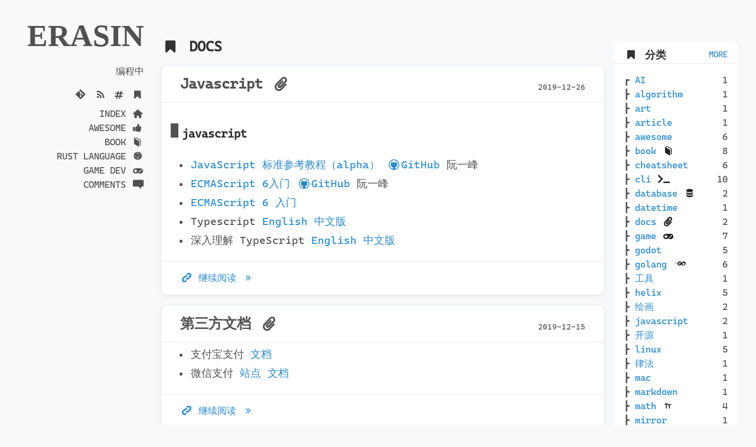

--- FILE ---
content_type: text/html; charset=utf-8
request_url: https://erasin.wang/categories/docs/
body_size: 2688
content:
<!DOCTYPE html>  
<html lang="zh">

<head>
  <meta http-equiv="X-UA-Compatible" content="IE=edge" />
  <meta http-equiv="content-type" content="text/html; charset=utf-8" />
  <link data-n-head="true" rel="icon" type="image/x-icon" href="/favicon.ico" />
  <meta name="viewport" content="width=device-width, initial-scale=1.0, maximum-scale=1, viewport-fit=cover" />
  
  <title> docs - ERASIN </title>
  <!-- CSS -->
  <link rel="stylesheet" href="https://cdn.jsdelivr.net/npm/fontsource-cascadia-code@2.2.6/index.min.css" crossorigin />
  <link rel="stylesheet" href='//erasin.wang/icon.css?F59EA3FB4CHG8E' />
  <link rel="stylesheet" href='//erasin.wang/style.css?F59EA3FB4CHG8E' />
  <link rel="stylesheet" href='//erasin.wang/print.css?F59EA3FB4CHG8E' media="print" />
  

  <link rel="preload" as="style" href="//cdnjs.cloudflare.com/ajax/libs/animate.css/3.7.2/animate.min.css" onload='this.rel="stylesheet"' crossorigin />
  <link rel="preload" as="script" href="//cdn.jsdelivr.net/npm/animejs@3.1.0/lib/anime.min.js" crossorigin />

  <link rel="prefetch" as="style" href="//cdn.jsdelivr.net/npm/katex@0.13.2/dist/katex.min.css" crossorigin />
  <link rel="prefetch" as="script" href="//cdn.jsdelivr.net/npm/katex@0.13.2/dist/katex.min.js" crossorigin />
  <link rel="prefetch" as="script" href="//cdn.jsdelivr.net/npm/katex@0.13.2/dist/contrib/auto-render.min.js" crossorigin />

  <link rel="prefetch" as="script" href="//cdn.jsdelivr.net/npm/mermaid@8.5.0/dist/mermaid.min.js" crossorigin />
  <link rel="prefetch" as="script" href="//cdn.staticfile.org/axios/0.19.2/axios.min.js" crossorigin />

  <link rel="preload" as="script" href='//erasin.wang/assets/js/comment.js?F59EA3FB4CHG8E' />
  <link rel="preload" as="script" href='//erasin.wang/assets/js/init.js?F59EA3FB4CHG8E' />

  


   
</head>

<body class="col">
  <div id="js-progress-bar" style="width: 0%"></div>
  
  <a href="#" id="btn-top" class="no-print"> <i class="icon icon-angle-double-up"></i> </a>

  <div id="main">
    
    <div id="sidebar" class="col no-print mask">
      <div class="wrapper">&nbsp; &nbsp;</div>
      <div class="sidebar-sticky">
        <div class="sidebar-about">
          
          <a href="//erasin.wang/">
            <h1>ERASIN</h1>
          </a>
          
          <p class="lead">编程中</p>
          
          <p>
            <a href="https://github.com/erasin" target="_blank"> <i class="icon icon-git"></i></a>
            <a href="/rss.xml" target="_blank"> <i class="icon icon-rss"></i></a>
            <a href='//erasin.wang/tags'> <i class="icon icon-hashtag"></i></a>
            <a href='//erasin.wang/categories'> <i class="icon icon-bookmark"></i></a>
            
          </p>
          
        </div>

        <a id="navbar-burger" class="navbar-burger burger" data-target="sidebar-nav">
          <span aria-hidden="true"></span>
          <span aria-hidden="true"></span>
          <span aria-hidden="true"></span>
        </a>

        <ul class="sidebar-nav" id="sidebar-nav">
           
          <li class="sidebar-nav-item">
            <a href="//erasin.wang">INDEX <i class='icon icon-home'></i></a>
          </li>
          
          <li class="sidebar-nav-item">
            <a href="//erasin.wang/categories/awesome">AWESOME  <i class='icon icon-thumbs-up-alt'></i></a>
          </li>
          
          <li class="sidebar-nav-item">
            <a href="//erasin.wang/categories/book">BOOK <i class='icon icon-book'></i></a>
          </li>
          
          <li class="sidebar-nav-item">
            <a href="//erasin.wang/categories/rustlang">RUST LANGUAGE  <i class='icon icon-rust'></i></a>
          </li>
          
          <li class="sidebar-nav-item">
            <a href="//erasin.wang/categories/game">GAME DEV <i class='icon icon-gamepad'></i></a>
          </li>
          
          <li class="sidebar-nav-item">
            <a href="//erasin.wang/comments">COMMENTS <i class='icon icon-comment'></i></a>
          </li>
           
          
        </ul>
      </div>
    </div>
    

    <div id="container" class="col">
     
    

<h1 class="header"> <i class="icon icon-bookmark"></i> DOCS </h1>


  



<div class="posts col">
  
  <div class="post odd  " >
    <div class="post-header">
      <h1 class="title">
        <a href="//erasin.wang/book/javascript/" >Javascript

<i class="icon icon-paperclip"></i> 

</a>
        


      </h1>
      <div class="sub-title">2019-12-26</div>
    </div>
    
    <div class="post-content ">
      <!-- {{desc}} -->
<!-- https://onebugman.cn/semantic-ui/introduction/integrations.php -->
<h2 id="javascript">javascript</h2>
<ul>
<li><a href="http://javascript.ruanyifeng.com/">JavaScript 标准参考教程（alpha）</a> <a href="https://github.com/ruanyf/jstutorial">github</a> 阮一峰</li>
<li><a href="http://es6.ruanyifeng.com/">ECMAScript 6入门</a> <a href="https://github.com/ruanyf/es6tutorial">github</a> 阮一峰</li>
<li><a href="http://es6.ruanyifeng.com/">ECMAScript 6 入门</a></li>
<li>Typescript <a href="https://www.typescriptlang.org/docs/home.html">English</a> <a href="https://typescript.bootcss.com/">中文版</a></li>
<li>深入理解 TypeScript <a href="https://basarat.gitbooks.io/typescript/">English</a> <a href="https://jkchao.github.io/typescript-book-chinese/">中文版</a></li>
</ul>

    </div>
    <div class="post-footer">
      <a href="//erasin.wang/book/javascript/#continue-reading" ><i class="icon icon-link"></i> 继续阅读 <i class="icon icon-angle-double-right"></i></a>
    </div>
    
  </div>
  
  
  
    
    
  
  
  <div class="post even " >
    <div class="post-header">
      <h1 class="title">
        <a href="//erasin.wang/book/third-docs/" >第三方文档

<i class="icon icon-paperclip"></i> 

</a>
        


      </h1>
      <div class="sub-title">2019-12-15</div>
    </div>
    
    <div class="post-content ">
      <ul>
<li>支付宝支付 <a href="https://open.alipay.com/developmentAccess/developmentAccess.htm">文档</a></li>
<li>微信支付 <a href="https://pay.weixin.qq.com/">站点</a> <a href="https://pay.weixin.qq.com/wiki/doc/api/index.html">文档</a></li>
</ul>

    </div>
    <div class="post-footer">
      <a href="//erasin.wang/book/third-docs/#continue-reading" ><i class="icon icon-link"></i> 继续阅读 <i class="icon icon-angle-double-right"></i></a>
    </div>
    
  </div>
  
  
  
    
    
  
  
</div>



  





    </div>

    <div id="right-side" class="right-side no-print mask">
      <div class="spaceline"></div>
       
  <div class="box mini-hide">
    <h3 class="header">  <i class="icon icon-bookmark"></i> 分类 <a class="more" href='//erasin.wang/categories'>MORE</a></h3>
    
    <div class="box-body">
    

<ul class="ui list tree">
  
  <li class="item">
    <a href="//erasin.wang/categories/ai/">AI 




</a>
    <span class="sub-num"> 1</span>
  </li>
  
  <li class="item">
    <a href="//erasin.wang/categories/algorithm/">algorithm 




</a>
    <span class="sub-num"> 1</span>
  </li>
  
  <li class="item">
    <a href="//erasin.wang/categories/art/">art 




</a>
    <span class="sub-num"> 1</span>
  </li>
  
  <li class="item">
    <a href="//erasin.wang/categories/article/">article 




</a>
    <span class="sub-num"> 1</span>
  </li>
  
  <li class="item">
    <a href="//erasin.wang/categories/awesome/">awesome 




</a>
    <span class="sub-num"> 6</span>
  </li>
  
  <li class="item">
    <a href="//erasin.wang/categories/book/">book 

<i class="icon icon-book"></i> 

</a>
    <span class="sub-num"> 8</span>
  </li>
  
  <li class="item">
    <a href="//erasin.wang/categories/cheatsheet/">cheatsheet 




</a>
    <span class="sub-num"> 6</span>
  </li>
  
  <li class="item">
    <a href="//erasin.wang/categories/cli/">cli 

<i class="icon icon-terminal"></i> 

</a>
    <span class="sub-num"> 10</span>
  </li>
  
  <li class="item">
    <a href="//erasin.wang/categories/database/">database 

<i class="icon icon-database"></i> 

</a>
    <span class="sub-num"> 2</span>
  </li>
  
  <li class="item">
    <a href="//erasin.wang/categories/datetime/">datetime 




</a>
    <span class="sub-num"> 1</span>
  </li>
  
  <li class="item">
    <a href="//erasin.wang/categories/docs/">docs 

<i class="icon icon-paperclip"></i> 

</a>
    <span class="sub-num"> 2</span>
  </li>
  
  <li class="item">
    <a href="//erasin.wang/categories/game/">game 

<i class="icon icon-gamepad"></i> 

</a>
    <span class="sub-num"> 7</span>
  </li>
  
  <li class="item">
    <a href="//erasin.wang/categories/godot/">godot 




</a>
    <span class="sub-num"> 5</span>
  </li>
  
  <li class="item">
    <a href="//erasin.wang/categories/golang/">golang 

<i class="icon icon-go"></i> 

</a>
    <span class="sub-num"> 6</span>
  </li>
  
  <li class="item">
    <a href="//erasin.wang/categories/gong-ju/">工具 




</a>
    <span class="sub-num"> 1</span>
  </li>
  
  <li class="item">
    <a href="//erasin.wang/categories/helix/">helix 




</a>
    <span class="sub-num"> 5</span>
  </li>
  
  <li class="item">
    <a href="//erasin.wang/categories/hui-hua/">绘画 




</a>
    <span class="sub-num"> 2</span>
  </li>
  
  <li class="item">
    <a href="//erasin.wang/categories/javascript/">javascript 




</a>
    <span class="sub-num"> 2</span>
  </li>
  
  <li class="item">
    <a href="//erasin.wang/categories/kai-yuan/">开源 




</a>
    <span class="sub-num"> 1</span>
  </li>
  
  <li class="item">
    <a href="//erasin.wang/categories/linux/">linux 




</a>
    <span class="sub-num"> 5</span>
  </li>
  
  <li class="item">
    <a href="//erasin.wang/categories/lu-fa/">律法 




</a>
    <span class="sub-num"> 1</span>
  </li>
  
  <li class="item">
    <a href="//erasin.wang/categories/mac/">mac 




</a>
    <span class="sub-num"> 1</span>
  </li>
  
  <li class="item">
    <a href="//erasin.wang/categories/markdown/">markdown 




</a>
    <span class="sub-num"> 1</span>
  </li>
  
  <li class="item">
    <a href="//erasin.wang/categories/math/">math 

<i class="icon icon-pi"></i> 

</a>
    <span class="sub-num"> 4</span>
  </li>
  
  <li class="item">
    <a href="//erasin.wang/categories/mirror/">mirror 




</a>
    <span class="sub-num"> 1</span>
  </li>
  
  <li class="item">
    <a href="//erasin.wang/categories/osx/">osx 




</a>
    <span class="sub-num"> 2</span>
  </li>
  
  <li class="item">
    <a href="//erasin.wang/categories/php/">php 




</a>
    <span class="sub-num"> 4</span>
  </li>
  
  <li class="item">
    <a href="//erasin.wang/categories/pixel/">pixel 




</a>
    <span class="sub-num"> 2</span>
  </li>
  
  <li class="item">
    <a href="//erasin.wang/categories/python/">python 

<i class="icon icon-python"></i> 

</a>
    <span class="sub-num"> 2</span>
  </li>
  
  <li class="item">
    <a href="//erasin.wang/categories/ruan-jian/">软件 




</a>
    <span class="sub-num"> 1</span>
  </li>
  
  <li class="item">
    <a href="//erasin.wang/categories/rustlang/">rustlang 

<i class="icon icon-rust"></i> 

</a>
    <span class="sub-num"> 9</span>
  </li>
  
  <li class="item">
    <a href="//erasin.wang/categories/script/">script 




</a>
    <span class="sub-num"> 1</span>
  </li>
  
  <li class="item">
    <a href="//erasin.wang/categories/server/">server 

<i class="icon icon-server"></i> 

</a>
    <span class="sub-num"> 8</span>
  </li>
  
  <li class="item">
    <a href="//erasin.wang/categories/sheng-huo/">生活 




</a>
    <span class="sub-num"> 1</span>
  </li>
  
  <li class="item">
    <a href="//erasin.wang/categories/soft/">soft 




</a>
    <span class="sub-num"> 17</span>
  </li>
  
  <li class="item">
    <a href="//erasin.wang/categories/sql/">SQL 




</a>
    <span class="sub-num"> 1</span>
  </li>
  
  <li class="item">
    <a href="//erasin.wang/categories/suan-fa/">算法 




</a>
    <span class="sub-num"> 1</span>
  </li>
  
  <li class="item">
    <a href="//erasin.wang/categories/tool/">Tool 




</a>
    <span class="sub-num"> 1</span>
  </li>
  
  <li class="item">
    <a href="//erasin.wang/categories/video/">video 

<i class="icon icon-youtube"></i> 

</a>
    <span class="sub-num"> 1</span>
  </li>
  
  <li class="item">
    <a href="//erasin.wang/categories/web/">web 

<i class="icon icon-network"></i> 

</a>
    <span class="sub-num"> 4</span>
  </li>
  
  <li class="item">
    <a href="//erasin.wang/categories/xiang-su/">像素 




</a>
    <span class="sub-num"> 2</span>
  </li>
  
</ul>

    </div>
  </div>
 
    </div>
  </div>

  
  <footer id="footer" class="footer no-print text-center">
     
    <p style="color: gray; padding: 10px">
      站点由<a href="https://www.getzola.org/" target="_blank">Zola</a> 驱动 |
      <a href='https://beian.miit.gov.cn/' target='_blank'>浙ICP备2022034121号</a>
    </p>
  </footer>

  <script src="https://cdn.jsdelivr.net/npm/animejs@3.1.0/lib/anime.min.js" defer></script>
  <script src='//erasin.wang/assets/js/comment.js?F59EA3FB4CHG8E' defer></script>
  <script src='//erasin.wang/assets/js/init.js?F59EA3FB4CHG8E' defer></script>
  

  <!-- Google tag (gtag.js) -->
  <!--script async src="https://www.googletagmanager.com/gtag/js?id=G-EVFY56MH67"></script-->
  <script>
    window.dataLayer = window.dataLayer || [];
    // function gtag() {dataLayer.push(arguments);}
    // gtag('js', new Date());

    // gtag('config', 'G-EVFY56MH67');
  </script>
</body>

</html>


--- FILE ---
content_type: text/css; charset=utf-8
request_url: https://cdn.jsdelivr.net/npm/fontsource-cascadia-code@2.2.6/index.min.css
body_size: -84
content:
/**
 * Minified by jsDelivr using clean-css v5.3.3.
 * Original file: /npm/fontsource-cascadia-code@2.2.6/index.css
 *
 * Do NOT use SRI with dynamically generated files! More information: https://www.jsdelivr.com/using-sri-with-dynamic-files
 */
@font-face{font-family:'Cascadia Code';font-style:normal;font-display:swap;font-weight:400;src:url('files/cascadia-code-latin-ext-400-normal.woff2') format('woff2'),url('files/cascadia-code-latin-ext-400-normal.woff') format('woff')}
/*# sourceMappingURL=/sm/99835c3332a72ed47b809584d697259e2bff59b3da157a1164cb5bbfacec3fae.map */

--- FILE ---
content_type: text/css; charset=utf-8
request_url: https://erasin.wang/icon.css?F59EA3FB4CHG8E
body_size: 1046
content:
@font-face{font-family:"icon";src:url("/assets/font/icon.eot?61148191");src:url("/assets/font/icon.eot?61148191#iefix") format("embedded-opentype"),url("/assets/font/icon.woff2?61148191") format("woff2"),url("/assets/font/icon.woff?61148191") format("woff"),url("/assets/font/icon.ttf?61148191") format("truetype"),url("/assets/font/icon.svg?61148191#icon") format("svg");font-weight:normal;font-style:normal}[class^=icon-]:before,[class*=" icon-"]:before{font-family:"icon";font-style:normal;font-weight:normal;speak:none;display:inline-block;text-decoration:inherit;width:1em;margin-right:.2em;text-align:center;font-variant:normal;text-transform:none;line-height:1em;margin-left:.2em;-webkit-font-smoothing:antialiased;-moz-osx-font-smoothing:grayscale;}.icon-c:before{content:""}.icon-print:before{content:""}.icon-clipboard-check:before{content:""}.icon-clipboard:before{content:""}.icon-cube:before{content:""}.icon-cubes:before{content:""}.icon-bookmark:before{content:""}.icon-github:before{content:""}.icon-git:before{content:""}.icon-globe:before{content:""}.icon-go:before{content:""}.icon-certificate-outline:before{content:""}.icon-home:before{content:""}.icon-paint-brush:before{content:""}.icon-paperclip:before{content:""}.icon-book:before{content:""}.icon-python:before{content:""}.icon-download:before{content:""}.icon-search:before{content:""}.icon-star-regular:before{content:""}.icon-pencil:before{content:""}.icon-steam:before{content:""}.icon-terminal:before{content:""}.icon-times:before{content:""}.icon-twitch:before{content:""}.icon-twitter:before{content:""}.icon-youtube:before{content:""}.icon-arrow-left:before{content:""}.icon-arrow-right:before{content:""}.icon-backspace:before{content:""}.icon-jsavascript:before{content:""}.icon-php:before{content:""}.icon-rust:before{content:""}.icon-emo-happy:before{content:""}.icon-emo-unhappy:before{content:""}.icon-emo-angry:before{content:""}.icon-ok:before{content:""}.icon-cancel:before{content:""}.icon-ok-circled:before{content:""}.icon-ok-circled2:before{content:""}.icon-cancel-circled:before{content:""}.icon-cancel-circled2:before{content:""}.icon-plus:before{content:""}.icon-plus-circled:before{content:""}.icon-th-large:before{content:""}.icon-th:before{content:""}.icon-th-list:before{content:""}.icon-heart:before{content:""}.icon-heart-empty:before{content:""}.icon-star:before{content:""}.icon-star-empty:before{content:""}.icon-star-half:before{content:""}.icon-videocam:before{content:""}.icon-video:before{content:""}.icon-picture:before{content:""}.icon-camera:before{content:""}.icon-minus:before{content:""}.icon-minus-circled:before{content:""}.icon-upload:before{content:""}.icon-chat:before{content:""}.icon-right-open:before{content:""}.icon-cloud:before{content:""}.icon-firefox:before{content:""}.icon-chrome:before{content:""}.icon-emo-thumbsup:before{content:""}.icon-reply:before{content:""}.icon-reply-all:before{content:""}.icon-forward:before{content:""}.icon-link:before{content:""}.icon-archive:before{content:""}.icon-folder:before{content:""}.icon-location:before{content:""}.icon-attention:before{content:""}.icon-comment:before{content:""}.icon-comment-alt:before{content:""}.icon-arrows-cw:before{content:""}.icon-font:before{content:""}.icon-logout:before{content:""}.icon-cog:before{content:""}.icon-appstore:before{content:""}.icon-weibo:before{content:""}.icon-windows:before{content:""}.icon-headphones:before{content:""}.icon-android:before{content:""}.icon-at:before{content:""}.icon-air:before{content:""}.icon-database:before{content:""}.icon-bucket:before{content:""}.icon-network:before{content:""}.icon-feather:before{content:""}.icon-check:before{content:""}.icon-left-open:before{content:""}.icon-lightbulb:before{content:""}.icon-pi:before{content:""}.icon-globe-inv:before{content:""}.icon-hashtag:before{content:""}.icon-monitor:before{content:""}.icon-tablet:before{content:""}.icon-mobile:before{content:""}.icon-check-empty:before{content:""}.icon-rss:before{content:""}.icon-mail-alt:before{content:""}.icon-bell-alt:before{content:""}.icon-plus-squared:before{content:""}.icon-angle-double-left:before{content:""}.icon-angle-double-right:before{content:""}.icon-angle-double-up:before{content:""}.icon-angle-double-down:before{content:""}.icon-circle-empty:before{content:""}.icon-quote-left:before{content:""}.icon-quote-right:before{content:""}.icon-circle:before{content:""}.icon-gamepad:before{content:""}.icon-code:before{content:""}.icon-star-half-alt:before{content:""}.icon-help:before{content:""}.icon-info:before{content:""}.icon-minus-squared:before{content:""}.icon-ok-squared:before{content:""}.icon-thumbs-up-alt:before{content:""}.icon-thumbs-down-alt:before{content:""}.icon-share:before{content:""}.icon-share-squared:before{content:""}.icon-toggle-off:before{content:""}.icon-toggle-on:before{content:""}.icon-server:before{content:""}.icon-usb:before{content:""}.icon-twitter-bird:before{content:""}.icon-db-shape:before{content:""}

--- FILE ---
content_type: text/css; charset=utf-8
request_url: https://erasin.wang/style.css?F59EA3FB4CHG8E
body_size: 4020
content:
.red{color:#ff2d65}.green{color:#48c774}.blue{color:#006ae7}*{-webkit-box-sizing:border-box;-moz-box-sizing:border-box;box-sizing:border-box}html,body{margin:0;padding:0}html{font-family:"Cascadia Code","Fira Code","PT Sans","Helvetica Neue",Helvetica,Arial,sans-serif,"icon";line-height:1.5}body{color:#515151;background-color:#fefefe;-webkit-text-size-adjust:100%;-ms-text-size-adjust:100%}a{color:#268bd2;text-decoration:none}a:hover,a:focus{text-decoration:underline;color:#006ae7}h1,h2,h3,h4,h5,h6{margin-bottom:.5rem;font-weight:bold;line-height:1.25;color:#313131;text-rendering:optimizeLegibility}h1{font-size:1.3rem}h2{font-size:1.1rem}h3{font-size:1rem}@media screen and (min-width: 820px){h1{font-size:1.5rem;margin-top:3rem}h2{margin-top:2rem;margin-bottom:1.5rem;font-size:1.2rem}h3{margin-top:1.5rem;font-size:1.1rem}}h4,h5,h6{margin-top:1rem;font-size:1rem}p{margin-top:1rem;margin-bottom:.5rem}strong{color:#303030}ul,ol,dl{margin-top:0;margin-bottom:1rem}dt{font-weight:bold}dd{margin-bottom:.5rem}hr{position:relative;margin:1.5rem 0;border:0;border-top:1px solid #eee;border-bottom:1px solid #fff}abbr{font-size:85%;font-weight:bold;color:#555;text-transform:uppercase}abbr[title]{cursor:help;border-bottom:1px dotted #e5e5e5}code,pre{font-family:Menlo,Monaco,"Courier New",monospace}code{padding:.25em .5em;font-size:85%;color:#bf616a;background-color:#f9f9f9;border-radius:3px}pre{display:block;margin-bottom:1rem;margin-right:-2rem;margin-left:-2rem;padding:1rem 2rem;font-size:1rem;line-height:1.4;overflow-x:scroll;background-color:#f9f9f9}pre code{padding:0;font-size:100%;color:inherit;background-color:rgba(0,0,0,0)}.highlight{margin-bottom:1rem;border-radius:4px}.highlight pre{margin-bottom:0}blockquote{padding:.5rem 1rem;margin:.8rem 0;color:#7a7a7a;border-left:.25rem solid #e5e5e5}blockquote p:first-child{margin-top:0}blockquote p:last-child{margin-bottom:0}@media (min-width: 30em){blockquote{padding-right:5rem;padding-left:1.25rem}}img{display:block;margin:0 0 1rem;border-radius:14px;max-width:100%}table{margin-bottom:1rem;min-width:50%;border:1px solid #e5e5e5;border-collapse:collapse}td,th{padding:.25rem .5rem;border:1px solid #e5e5e5;min-width:8rem}tbody tr:nth-child(odd) td,tbody tr:nth-child(odd) th{background-color:#f9f9f9}body{background:#f8f9fa;color:#515151;background-image:url(/assets/img/undraw_empty_street_sfxm.svg);background-repeat:no-repeat;background-position:right bottom;background-size:400px}.col{display:flex;flex-flow:column nowrap}.row{display:flex;flex-flow:row wrap}.breadcrumb{padding:1rem;white-space:nowrap}.breadcrumb a{padding:0 .15em}.breadcrumb a.is-active{color:#515151}.breadcrumb a.is-active:after{content:" "}.breadcrumb a:hover{color:#006ae7}.breadcrumb a:after{color:gray;content:"/";padding-left:.1rem}.box .meta .meta-item{line-height:2rem;display:inline-block}.box .meta .tag{padding:0 10px}.post{background-color:#fff;margin-bottom:1rem;box-shadow:0 4px 10px rgba(0,0,0,.05),0 0 1px rgba(0,0,0,.1);border-radius:14px;border:1px solid #e5ecf0;width:100%;background-position:right top;background-position-y:30px;background-repeat:no-repeat;background-size:120px}.post .post-header{display:flex;flex-flow:row wrap;align-items:flex-end;justify-content:space-between}.post .title{margin:0;padding:1rem 2rem 1rem}.post .title a{color:#515151}.post .title a .icon{font-size:1.5rem}.post .sub-title{padding:0rem 2rem 1rem;font-size:.8rem}.post.metas .tags{display:inline-block;min-width:9rem}.post.metas .tags.has-addons .tag{font-size:1rem;margin-right:0}.post.metas .tags.has-addons .tag:first-child{min-width:6rem}.post .post-content{padding:.2rem 2rem;border-top:1px solid #e5ecf0;margin-top:0rem;word-break:break-all;background-position:right top;background-repeat:no-repeat;background-size:120px;line-height:1.8em;font-size:1.1em}.post .post-content h1:before,.post .post-content h2:before,.post .post-content h3:before{background-color:#515151;content:" ";font-size:1.1rem;display:inline-block;height:1.5rem;width:.8rem;margin-right:.4rem;margin-left:-1rem}.post .post-content h3:before{background-color:#515151;content:" ";font-size:1rem;height:1.2rem;width:.4rem;margin-right:.4rem;margin-left:-.8rem}.post .post-content h1:target::before,.post .post-content h2:target::before,.post .post-content h3:target::before,.post .post-content h4:target::before{display:inline-block;background:none;content:"";margin-left:-1.8rem}.post .post-content ul{padding:0 1rem;margin-right:8px}.post .post-content ul li{padding:2px;line-height:1.8rem}.post .post-content>svg{margin:1rem}.post .post-content img{padding:5px;margin:18px auto}.post .post-content img:hover{box-shadow:0 .46875rem 2.1875rem rgba(90,97,105,.1),0 .9375rem 1.40625rem rgba(90,97,105,.1),0 .25rem .53125rem rgba(90,97,105,.12),0 .125rem .1875rem rgba(90,97,105,.1)}.post .post-content .katex-display{background-color:#fefefe;border-radius:14px;padding:1rem 0}.post .post-content table{margin:18px auto}.post .post-content .align-center{margin-left:auto;margin-right:auto}.post .post-content .shadow{box-shadow:0 .46875rem 2.1875rem rgba(90,97,105,.1),0 .9375rem 1.40625rem rgba(90,97,105,.1),0 .25rem .53125rem rgba(90,97,105,.12),0 .125rem .1875rem rgba(90,97,105,.1)}.post .post-footer{border-top:1px solid #e5ecf0;padding:1rem 2rem}.post .center{text-align:center}.post .video iframe{border-radius:5px;-webkit-box-shadow:0 2px 12px rgba(0,0,0,.1)}.pagination{display:flex;justify-content:center;flex-flow:row wrap;margin-bottom:1rem}.pagination .pagination-previous,.pagination .pagination-next,.pagination .pagination-link,.pagination .pagination-ellipsis{font-size:1em;justify-content:center;margin:.25rem;padding-left:.5em;padding-right:.5em;text-align:center}.pagination .pagination-btn{display:flex;justify-content:space-between}.pagination ul{align-self:center;display:flex;flex-flow:row nowrap;justify-content:space-between;list-style:none;padding:0}.pagination ul li{display:inline-block}.box{background-color:#fff;margin-bottom:.5rem}.box.mini-hide{display:none}.box .header{margin:0;padding:.8rem 0 .2rem 1rem;border-bottom:1px solid #e5ecf0}.box .header .more{float:right;font-weight:lighter;font-size:.9rem;margin-right:1rem}.box .box-body{padding:1rem}.box .box-body ul{list-style:none;padding:0;margin:0}.box .box-body ul li a .icon{color:#222}.box .box-body ul li span.sub-date{float:right}.box .box-body ul li span.sub-num{float:right}.text-center{text-align:center}.navbar-burger{color:#4a4a4a;cursor:pointer;display:block;height:3.25rem;position:relative;width:3.25rem;margin-left:auto;margin-right:auto}.navbar-burger span{background-color:currentColor;display:block;height:1px;left:calc(50% - 8px);position:absolute;transform-origin:center;transition-duration:86ms;transition-property:background-color,opacity,transform;transition-timing-function:ease-out;width:16px}.navbar-burger span:nth-child(1){top:calc(50% - 6px)}.navbar-burger span:nth-child(2){top:calc(50% - 1px)}.navbar-burger span:nth-child(3){top:calc(50% + 4px)}.navbar-burger:hover{background-color:rgba(0,0,0,.05)}.navbar-burger.is-active span:nth-child(1){transform:translateY(5px) rotate(45deg)}.navbar-burger.is-active span:nth-child(2){opacity:0}.navbar-burger.is-active span:nth-child(3){transform:translateY(-5px) rotate(-45deg)}.icon-rust::before{font-weight:bold}.icon-go::before{font-size:1.2rem}.icon-git::before{font-size:1.2rem}.mask{opacity:1}.ui.list{display:flex;flex-flow:column nowrap;padding-left:1rem;margin:0}.ui.list .ui.list{padding-left:1rem}.signature{border-left:4px solid #2d8cf0;border-radius:14px;background-color:rgba(229,236,240,.7);padding:14px}.signature .signature-icon::before{position:absolute;display:inline-block;margin-left:-27px;margin-top:10px;content:"!";background-color:#2d8cf0;color:#fff;width:20px;height:20px;border-radius:100%;text-align:center;line-height:20px;font-weight:700;font-size:1.1rem}#main{display:flex;flex-flow:column nowrap;width:100vw}#sidebar{width:100vw;color:#96989f;background-color:#202020;background-image:url(https://erasin.wang/assets/img/undraw_dev_productivity_umsq.svg);background-repeat:no-repeat;background-size:100px;background-size:100px;background-position:21px 114px;text-align:center;align-items:center;align-content:center;padding-top:3rem}#sidebar h1{margin-top:0;font-family:"Abril Fatface",serif;font-size:3.25rem;color:#fefefe}#sidebar a{color:#fefefe}#sidebar .sidebar-nav{padding:0;list-style:none;text-align:center;display:none}#sidebar .sidebar-nav.is-active{display:block}#container{width:100vw;margin-top:1rem}#container .index-top .box{min-width:100vw}#container .posts{margin-top:.5rem}#container .posts .post:hover{-webkit-transform:translate3d(0, -2px, 0);transform:translate3d(0, -2px, 0)}#js-progress-bar{position:fixed;top:0;left:0;height:2px;background-color:#006ae7;border-radius:0 2px 2px 0;z-index:92;max-width:100%}#btn-top{z-index:100;position:fixed;bottom:3rem;right:2rem;width:45px;height:45px;border:1px solid #e5ecf0;text-align:center;line-height:40px;font-size:2rem;background:#fefefe;color:#5e5e5e;opacity:0;box-shadow:0 4px 10px rgba(221,220,220,.05),0 0 1px rgba(0,0,0,.1);border-radius:28px}#side-toc{position:fixed;top:4rem;min-width:15rem;padding:1rem}.toc-fixed{position:fixed;top:1rem}.toc{max-width:24rem;min-width:13rem;padding:1rem;z-index:3;max-height:90vh;overflow:scroll}.toc ol{list-style:none}.toc .toc{overflow-y:auto}.toc .toc>.toc-list{overflow:hidden;position:relative}.toc .toc>.toc-list li{list-style:none}.toc .toc-list{margin:0;padding-left:10px}.toc .toc-link{color:#313131;height:100%}.toc .is-collapsible{max-height:1000px;overflow:hidden;transition:all 300ms ease-in-out}.toc .is-collapsed{max-height:0}.toc .is-position-fixed{position:fixed !important;top:0}.toc .is-active-link{font-weight:700;color:#006ae7 !important}.toc .is-active-link::before{background-color:#006ae7;content:" ";display:inline-block;height:1.5rem;left:0;margin-top:-1px;position:absolute;width:2px}#remark42{background-color:#fff;padding:1rem;border-radius:14px;margin-top:1rem}#remark42 .root__threads{padding:1rem}#remark42 .root__copyright{display:none}#fotter{display:flex;align-items:center;align-content:center}#cat{background:url(/cat.gif) no-repeat;background-size:100px;background-position:bottom 2% right 6%;height:83px;width:96px;bottom:.2rem;right:0rem;left:2rem;position:fixed;z-index:2}.mermaid,.uml-svg{font-family:"trebuchet ms",verdana,arial;display:block;padding:5px;margin:8px 5px;border-radius:5px}.mermaid:hover,.uml-svg:hover{box-shadow:0 .46875rem 2.1875rem rgba(90,97,105,.1),0 .9375rem 1.40625rem rgba(90,97,105,.1),0 .25rem .53125rem rgba(90,97,105,.12),0 .125rem .1875rem rgba(90,97,105,.1)}#search-result{display:none}.search input{border:none;border-bottom:1px solid #e5ecf0;height:3em;width:100%;padding-right:1em}.search button{position:relative;border:none;background:none;float:right;color:#e5ecf0}@media screen and (min-width: 1024px){.box{border-radius:.625rem}.post{border-radius:.625rem}.pagination{justify-content:space-between}#main{display:flex;flex-flow:row nowrap;justify-content:center;align-items:stretch}#sidebar{max-width:16rem;min-width:16rem;color:#515151;background:none !important;background-position-y:612px;background-position-x:19px;flex:1 1 0;display:flex;flex-direction:column;padding:1rem 0rem;text-align:right;align-items:flex-end}#sidebar a{color:#515151}#sidebar h1{color:#515151}#sidebar .sidebar-sticky{position:fixed;border-radius:14px;padding:12px}#sidebar .sidebar-nav{display:block;text-align:right}.box.mini-hide{display:block}#search-box{display:block;position:relative;box-shadow:none}#search-box .search{margin:15px 10px 0px 10px}#search-box .search input{border:1px solid #e5ecf0;border-radius:8px;height:1.8em}#search-box .search button{top:-1.5em}#search-box ul.list li{border-bottom:1px solid #e5ecf0}#search-box ul.list li:last-child{border:none}#navbar-burger{display:none}#container{margin:1rem 1rem;flex:2 1 auto;max-width:65rem}#container .index-top .box{flex:1;min-width:49%}#container .index-top .box:first-child{margin-right:2%}#right-side{margin-right:2rem;flex:1 1 0;max-width:24rem;min-width:13rem;display:flex;flex-flow:column nowrap}#right-side .spaceline{padding:2.2rem}#cat{bottom:4rem;right:6rem;left:unset}}@media screen and (min-width: 500px){.post{background-position:right top;background-position-y:30px;background-repeat:no-repeat;background-size:300px}.post .post-content{background-position:right top;background-repeat:no-repeat;background-size:300px}}.ui.list.tree{list-style:none;background:none;padding:0;margin:0;position:static}.ui.list.tree .item{padding:0;position:static}.ui.list.tree .item:before{font-family:sans-serif;content:"┣";width:30px}.ui.list.tree .item:first-child:before{content:"┏";width:30px}.ui.list.tree .item:last-child:before{content:"┗";width:30px}.ui.list.tree .item:last-child .list.tree .item:before{content:"　┃┣";width:30px}.ui.list.tree .item:last-child .list.tree .item .list.tree .item:before{content:"　┃┣";width:30px}.ui.list.tree .item:last-child .list.tree .item .list.tree .item:last-child:before{content:"　┃┗";width:30px}.ui.list.tree .item:last-child .list.tree .item:last-child:before{content:"　┗";width:30px}.ui.list.tree .item:last-child .list.tree .item:last-child .list.tree .item:before{content:"　　┣";width:30px}.ui.list.tree .item:last-child .list.tree .item:last-child .list.tree .item:last-child:before{content:"　　┗";width:30px}.ui.list.tree .item .list.tree{padding:0;margin:0}.ui.list.tree .item .list.tree .item:before{content:"┃┣";width:30px}.ui.list.tree .item .list.tree .item:last-child:before{content:"┃┗";width:30px}.ui.list.tree .item .list.tree .item:last-child .list.tree{padding:0;margin:0}.ui.list.tree .item .list.tree .item:last-child .list.tree .item:before{content:"┃　┣";width:30px}.ui.list.tree .item .list.tree .item:last-child .list.tree .item:last-child:before{content:"┃　┗";width:30px}.ui.list.tree .item .list.tree .item .list.tree{padding:0;margin:0}.ui.list.tree .item .list.tree .item .list.tree .item:before{content:"┃┃┣";width:30px}.ui.list.tree .item .list.tree .item .list.tree .item:last-child:before{content:"┃┃┗";width:30px}.red{color:#ff2d65}.green{color:#48c774}.blue{color:#006ae7}.tags{align-items:center;display:flex;flex-wrap:wrap;justify-content:flex-start}.tags .tag{margin-bottom:.5rem}.tags .tag:not(:last-child){margin-right:.5rem}.tags:last-child{margin-bottom:-.5rem}.tags:not(:last-child){margin-bottom:1rem}.tags.has-addons .tag{margin-right:0}.tags.has-addons .tag:not(:first-child){margin-left:0;border-bottom-left-radius:0;border-top-left-radius:0}.tags.has-addons .tag:not(:last-child){border-bottom-right-radius:0;border-top-right-radius:0}.tag{align-items:center;background-color:#fff;border-radius:14px;color:#313131;display:inline-flex;font-size:.75rem;height:2em;justify-content:center;line-height:1.5;padding-left:.75em;padding-right:.75em;white-space:nowrap}.tag:hover{box-shadow:0 4px 10px rgba(0,0,0,.05),0 0 1px rgba(0,0,0,.1);text-decoration:none}.tag.is-white{background-color:#fff;color:#0a0a0a}.tag.is-black{background-color:#0a0a0a;color:#fff}.tag.is-light{background-color:#f5f5f5;color:rgba(0,0,0,.7)}.tag.is-dark{background-color:#363636;color:#fff}.tag.is-primary{background-color:#00d1b2;color:#fff}.tag.is-primary.is-light{background-color:#ebfffc;color:#00947e}.tag.is-link{background-color:#3273dc;color:#fff}.tag.is-link.is-light{background-color:#eef3fc;color:#2160c4}.tag.is-info{background-color:#3298dc;color:#fff}.tag.is-info.is-light{background-color:#eef6fc;color:#1d72aa}.tag.is-success{background-color:#48c774;color:#fff}.tag.is-success.is-light{background-color:#effaf3;color:#257942}.tag.is-warning{background-color:#ffdd57;color:rgba(0,0,0,.7)}.tag.is-warning.is-light{background-color:#fffbeb;color:#947600}.tag.is-danger{background-color:#f14668;color:#fff}.tag.is-danger.is-light{background-color:#feecf0;color:#cc0f35}.tag.is-normal{font-size:.75rem}.tag.is-medium{font-size:1rem}.tag.is-large{font-size:1.25rem}.tag .icon:first-child:not(:last-child){margin-left:-.375em;margin-right:.1875em}.tag .icon:last-child:not(:first-child){margin-left:.1875em;margin-right:-.375em}.tag .icon:first-child:last-child{margin-left:-.375em;margin-right:-.375em}.tag.is-delete{margin-left:1px;padding:0;position:relative;width:2em}.comments{margin-top:1rem;margin-bottom:3em}.comments .error{font-size:.8rem;color:#ff2d65;border-radius:14px;padding:10px}.comments ul.comments-list{list-style:none;padding:0}.comments ul.comments-list li{background:#fff;border:1px solid #e5ecf0;border-radius:10px;padding:1rem;margin-bottom:.8rem;display:flex;flex-flow:column nowrap}.comments ul.comments-list li .header{display:flex;flex-flow:row nowrap;justify-content:space-between;border-bottom:1px solid #e5ecf0;align-items:flex-end}.comments ul.comments-list li .header .users{font-size:1.2rem;align-self:flex-end}.comments ul.comments-list li .header .time_at{align-self:flex-end;color:gray;font-size:.8rem}.comments ul.comments-list li .content{padding:.5rem .5rem}.comments .comments-post{padding:1rem 0 1rem;border:1px solid rgba(0,0,0,.1);border-radius:14px;background-color:#fff;display:flex;flex-flow:column nowrap}.comments .comments-post .comments-field{padding:5px 5px;display:flex;flex-flow:row nowrap;justify-content:center}.comments .comments-post .comments-field:last-child{justify-content:flex-end}.comments .comments-post .comments-field .label{font-weight:700;min-width:20px}.comments .comments-post .comments-field input{width:calc(100% - 60px);min-height:1.525em;border-radius:5px;border:1px solid rgba(0,0,0,.1)}.comments .comments-post .comments-field input{background-color:#fbfbfb}.comments .comments-post .comments-field textarea{width:calc(100% - 20px);background-color:#f6f6f6;outline:none;word-wrap:break-word;font-size:.875em;padding:.75em;display:block;min-height:5.125em;max-height:15em;border-radius:5px;border:1px solid rgba(0,0,0,.1)}.comments .comments-post .comments-field textarea:hover{background-color:#fbfbfb}.comments .comments-post .comments-field .submit{margin-right:1.25em;padding:.75em 1.25em;line-height:1;text-decoration:none;white-space:nowrap;cursor:pointer;border:1px solid #6190e8;border-radius:5px;background-color:#6190e8;color:#fff;outline:none;font-size:.75em}.comments .comments-post .comments-field .submit:hover{background-color:#f2f2f2;border-color:#81a6ed;color:#000}

--- FILE ---
content_type: text/css; charset=utf-8
request_url: https://erasin.wang/print.css?F59EA3FB4CHG8E
body_size: -334
content:
.box,.no-print{display:none !important}.col,.row{display:block;width:100%;margin:0}#container{width:100%;float:none;display:initial;padding-left:1rem;padding-right:1rem;margin:0 auto}.post{box-shadow:none;border:none}.post .meta{display:none !important;border:none}.post .katex-display{border:none !important}

--- FILE ---
content_type: application/javascript; charset=utf-8
request_url: https://erasin.wang/assets/js/plugins.js
body_size: -76
content:
// module
// import { loadModule } from "./utils.js"

// svg bob 处理
let bob_node = document.querySelectorAll('code.language-bob');
if (bob_node.length) {
  const { bob_render } = await import('./module.bob.js');
  await bob_render(bob_node);
}

// plantuml
let puml_node = document.querySelectorAll('code.language-plantuml');
if (puml_node.length) {
  const { plantuml_render } = await import("./module.plantuml.js");
  await plantuml_render(puml_node);
}

// mermaid
let mermaid_node = document.querySelectorAll('code.language-mermaid');
if (mermaid_node.length) {
  const { mermaid_render } = await import("./module.mermaid.js");
  await mermaid_render(mermaid_node);
}

let math_node = document.querySelectorAll('.math');
if (math_node.length) {
  const { katex_render } = await import("./module.katex.js");
  await katex_render(math_node);
}


--- FILE ---
content_type: application/javascript; charset=utf-8
request_url: https://erasin.wang/assets/js/comment.js?F59EA3FB4CHG8E
body_size: 703
content:
// jquery 替代

// 返回 NodeList
// var $ = document.querySelectorAll.bind(document);

function nodes2Arr(url, callback) {
  return Array.prototype.slice.call(myNodeList);
}

// Element.prototype.on = Element.prototype.addEventListener;

function loadJs(url, callback) {
  var link = document.createElement('script');
  var fn = callback || function() { };
  link.type = 'text/javascript';
  link.onload = function() {
    fn();
  };
  link.async = 1;
  link.src = url;
  // link.rel = 'preload';
  link.crossorigin = 'anonymous';
  document.getElementsByTagName('head')[0].appendChild(link);
}

function loadCss(url, callback) {
  var link = document.createElement('link');
  var fn = callback || function() { };
  link.rel = 'stylesheet';
  link.onload = function() {
    fn();
  };
  link.async = 1;
  link.href = url;
  link.crossorigin = 'anonymous';
  document.getElementsByTagName('head')[0].appendChild(link);
}

/*字符串解析成元素节点类型*/
function parseElement(str) {
  var o = document.createElement('div');
  o.innerHTML = str;
  return o.childNodes[0];
}

// From: https://remysharp.com/2010/07/21/throttling-function-calls
function throttle(fn, threshhold, scope) {
  threshhold || (threshhold = 250);
  var last;
  var deferTimer;
  return function() {
    var context = scope || this;
    var now = +new Date();
    var args = arguments;
    if (last && now < last + threshhold) {
      // hold on to it
      clearTimeout(deferTimer);
      deferTimer = setTimeout(function() {
        last = now;
        fn.apply(context, args);
      }, threshhold);
    } else {
      last = now;
      fn.apply(context, args);
    }
  };
}

// svg -> png download

async function svg_to_png(svg_id) {
  var svgElement = document.getElementById(svg_id);
  let { width, height } = svgElement.getBBox();
  // 矫正
  width *= 2;
  height = ((height * 9) / 10) * 2;

  let clonedSvgElement = svgElement.cloneNode(true);

  let outerHTML = clonedSvgElement.outerHTML,
    blob = new Blob([outerHTML], { type: 'image/svg+xml;charset=utf-8' });

  let URL = window.URL || window.webkitURL || window;
  let blobURL = URL.createObjectURL(blob);

  var download = function(href, name) {
    var link = document.createElement('a');
    link.download = name;
    link.style.opacity = '0';
    document.body.append(link);
    link.href = href;
    link.click();
    link.remove();
  };

  let canvas = document.createElement('canvas');
  bottom_padding = 10;
  canvas.width = width;
  canvas.height = height + bottom_padding;
  let ctx = canvas.getContext('2d');
  ctx.fillStyle = 'white';
  ctx.fillRect(0, 0, width, height + bottom_padding);

  let image = new Image();
  image.setAttribute('crossOrigin', 'Anonymous');
  image.onload = () => {
    ctx.drawImage(image, 0, 0, width, height);
    let png = canvas.toDataURL('image/png');
    download(png, svg_id + '.png');
  };
  image.src = blobURL;
}


--- FILE ---
content_type: application/javascript; charset=utf-8
request_url: https://erasin.wang/assets/js/init.js?F59EA3FB4CHG8E
body_size: 1648
content:
document.addEventListener('DOMContentLoaded', () => {
  // loadJs('https://cdn.jsdelivr.net/npm/animejs@3.1.0/lib/anime.min.js');

  // 导入模块
  let sc = document.createElement("script");
  sc.type = "module";
  sc.setAttribute("src", "/assets/js/plugins.js");
  document.body.append(sc);

  var $navbar_burger = document.getElementById('navbar-burger');
  var $sidebar_nav = document.getElementById('sidebar-nav');
  $navbar_burger.addEventListener('click', (event) => {
    event.preventDefault();
    $navbar_burger.classList.toggle('is-active');
    $sidebar_nav.classList.toggle('is-active');
  });

  const $container = document.getElementById('container');
  if ($container.clientHeight < window.screen.height - 140) {
    $container.style.minHeight = window.screen.height - 140 + 'px';
  }

  var linkSelf = /^https:\/\/erasin\.wang/;

  document.querySelectorAll('a:not(.tag)').forEach(function(link, i) {
    switch (link.innerText) {
      case 'github':
        link.innerHTML = '<i class="icon icon-github"></i>GitHub';
        break;
      case 'book':
        link.innerHTML = '<i class="icon icon-book"></i>书籍';
        break;
      case 'docs':
        link.innerHTML = '<i class="icon icon-paperclip"></i>文档';
        break;
      case 'home':
      case 'site':
        link.innerHTML = '<i class="icon icon-home"></i>站点';
        break;
      case 'crate':
        link.innerHTML = '<i class="icon icon-cubes"></i>';
        break;
      case 'git':
        link.innerHTML = '<i class="icon icon-git"></i>Git';
        break;
      case 'download':
        link.innerHTML = '<i class="icon icon-download"></i>DOWNLOAD';
        break;
      case 'video':
      case 'youtube':
        link.innerHTML = '<i class="icon icon-youtube"></i>VIDEO';
        break;
      default:
        break;
    }
    if (!linkSelf.test(link.href) && location.hostname != '127.0.0.1') {
      link.setAttribute('target', '_blank');
    }
  });

  var progress_change = function() {
    var $bar = document.getElementById('js-progress-bar');
    var $top = document.getElementById('btn-top');

    var a = window.scrollY; // $(window).scrollTop();
    var b = window.innerHeight; // $(window).height();
    var c = document.body.scrollHeight; // $(document).height();
    if (a > 0) {
      var d = ((a + b) / c) * 100;
    } else {
      d = 0;
    }
    if (d > 99.9) {
      d = 0;
    }
    $bar.style.width = ''.concat(d, 'vw');

    if (a > 150) {
      if ($top.style.opacity == 0) {
        anime({
          targets: $top,
          opacity: 0.8,
          duration: 500,
          easing: 'easeInOutQuad',
        });
      }
    } else {
      if ($top.style.display == '') {
        anime({
          targets: $top,
          opacity: 0,
          duration: 500,
          easing: 'easeInOutQuad',
        });
      }
    }
  };

  window.addEventListener('scroll', progress_change, false);
  // =================

  let lazyImages = [].slice.call(document.querySelectorAll('img.lazy'));
  let active = false;

  const lazyLoad = function() {
    if (active === false) {
      active = true;

      setTimeout(function() {
        lazyImages.forEach(function(lazyImage) {
          if (lazyImage.getBoundingClientRect().top <= window.innerHeight && lazyImage.getBoundingClientRect().bottom >= 0 && getComputedStyle(lazyImage).display !== 'none') {
            lazyImage.src = lazyImage.dataset.src;
            lazyImage.srcset = lazyImage.dataset.srcset;
            lazyImage.classList.remove('lazy');

            lazyImages = lazyImages.filter(function(image) {
              return image !== lazyImage;
            });

            if (lazyImages.length === 0) {
              document.removeEventListener('scroll', lazyLoad);
              window.removeEventListener('resize', lazyLoad);
              window.removeEventListener('orientationchange', lazyLoad);
            }
          }
        });

        active = false;
      }, 200);
    }
  };

  document.addEventListener('scroll', lazyLoad);
  window.addEventListener('resize', lazyLoad);
  window.addEventListener('orientationchange', lazyLoad);

  // =================
  // //当点击跳转链接后，回到页面顶部位置
  document.getElementById('btn-top').addEventListener('click', function(event) {
    event.preventDefault();
    const scrollElement = window.document.scrollingElement || window.document.body || window.document.documentElement;

    anime({
      targets: scrollElement,
      scrollTop: 0,
      duration: 500,
      easing: 'easeInOutQuad',
    });
  });

  var search_input = document.querySelector('.search input');

  if (search_input) {
    document.querySelector('.search button').addEventListener('click', function(event) {
      event.preventDefault();
      open_search();
    });

    search_input.addEventListener('keydown', function(event) {
      if (event.keyCode == 13) {
        open_search();
      }
    });

    document
      .getElementById('search-result')
      .querySelector('a.clear')
      .addEventListener('click', function(event) {
        event.preventDefault();
        var sre = document.querySelector('#search-result');
        sre.style['display'] = 'none';
        sre.querySelector('.list').innerHTML = '';
        search_input.value = '';
      });
  }

  function open_search() {
    var search = search_input.value;
    if (search != '') {
      // search += '%20site%3Aerasin.wang';
      // var u = 'https://www.bing.com/search?q=site%3Aerasin.wang+' + search;
      // open(u, '_blank');
      loadJs('https://cdn.staticfile.org/axios/0.19.2/axios.min.js', () => {
        var api = 'https://erasin.wang/api/v1/search?s=' + encodeURI(search);
        axios.get(api).then((res) => {
          // console.log(res);

          var list = '';
          res.data.forEach((item, _i) => {
            list += '<li class="item"><a href="' + item.article_id + '">' + item.title + '</a><span class="sub-num">' + item.created_time.split('T')[0] + '</span></li>';
          });

          var sre = document.querySelector('#search-result');
          sre.style['display'] = 'block';
          sre.querySelector('.list').innerHTML = list;
        });
      });
    }
  }

  var localAddrs = ['localhost', '127.0.0.1', ''];
  if (localAddrs.indexOf(document.location.hostname) === -1) {
    // 百度统计
    loadJs('https://hm.baidu.com/hm.js?95746e6ce3cd7fc9f74d8c63e5307857');
  }
});
